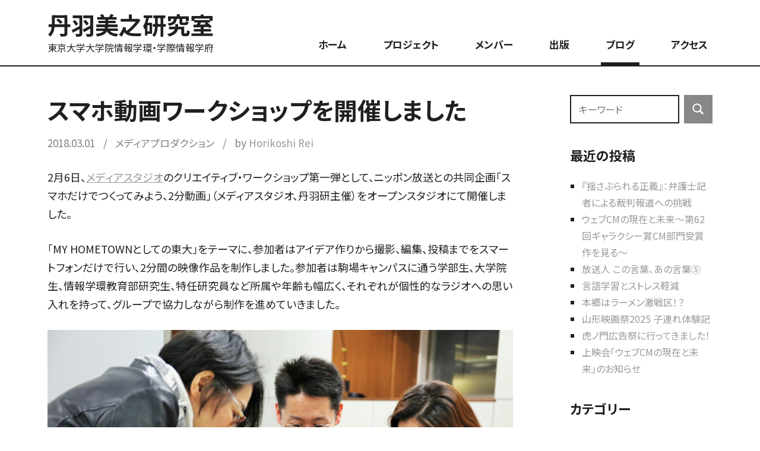

--- FILE ---
content_type: text/html; charset=UTF-8
request_url: https://media-journalism.org/blog/media-studio/2018/03/01/5603/
body_size: 9423
content:
<!DOCTYPE html><html lang="ja"><head>  <script>(function(w,d,s,l,i){w[l]=w[l]||[];w[l].push({'gtm.start':
new Date().getTime(),event:'gtm.js'});var f=d.getElementsByTagName(s)[0],
j=d.createElement(s),dl=l!='dataLayer'?'&l='+l:'';j.async=true;j.src=
'https://www.googletagmanager.com/gtm.js?id='+i+dl;f.parentNode.insertBefore(j,f);
})(window,document,'script','dataLayer','GTM-MJHD3VX');</script> <meta charset="UTF-8"><meta name="viewport" content="width=device-width, initial-scale=1"><link rel="stylesheet" media="print" onload="this.onload=null;this.media='all';" id="ao_optimized_gfonts" href="https://fonts.googleapis.com/css?family=Noto+Sans+JP:400,700&amp;display=swap"><link rel="profile" href="http://gmpg.org/xfn/11"><link rel="preconnect" href="https://fonts.googleapis.com"><link rel="preconnect" href="https://fonts.gstatic.com" crossorigin> <script>window.MSInputMethodContext && document.documentMode && document.write('<script src="https://cdn.jsdelivr.net/gh/nuxodin/ie11CustomProperties@4.1.0/ie11CustomProperties.min.js"><\/script>');</script> <link rel="icon" href="/favicon.ico" type="image/vnd.microsoft.icon" sizes="48x48"><link rel="icon" href="/favicon.svg" type="image/svg+xml"><link rel="icon" href="/android-chrome.png" type="image/png" sizes="192x192"><link rel="apple-touch-icon" href="/apple-touch-icon.png" sizes="180x180"><title>スマホ動画ワークショップを開催しました &#8211; 丹羽美之研究室</title><meta name='robots' content='max-image-preview:large' /><link href='https://fonts.gstatic.com' crossorigin='anonymous' rel='preconnect' /><link rel="alternate" type="application/rss+xml" title="丹羽美之研究室 &raquo; フィード" href="https://media-journalism.org/feed/" /><link rel="alternate" type="application/rss+xml" title="丹羽美之研究室 &raquo; コメントフィード" href="https://media-journalism.org/comments/feed/" /><link rel="alternate" type="application/rss+xml" title="丹羽美之研究室 &raquo; スマホ動画ワークショップを開催しました のコメントのフィード" href="https://media-journalism.org/blog/media-studio/2018/03/01/5603/feed/" /><link rel="alternate" title="oEmbed (JSON)" type="application/json+oembed" href="https://media-journalism.org/wp-json/oembed/1.0/embed?url=https%3A%2F%2Fmedia-journalism.org%2Fblog%2Fmedia-studio%2F2018%2F03%2F01%2F5603%2F" /><link rel="alternate" title="oEmbed (XML)" type="text/xml+oembed" href="https://media-journalism.org/wp-json/oembed/1.0/embed?url=https%3A%2F%2Fmedia-journalism.org%2Fblog%2Fmedia-studio%2F2018%2F03%2F01%2F5603%2F&#038;format=xml" /><style id='wp-img-auto-sizes-contain-inline-css' type='text/css'>img:is([sizes=auto i],[sizes^="auto," i]){contain-intrinsic-size:3000px 1500px}
/*# sourceURL=wp-img-auto-sizes-contain-inline-css */</style><link rel='stylesheet' id='gt-office-theme-fonts-css' href='https://media-journalism.org/wp/wp-content/cache/autoptimize/css/autoptimize_single_24ed521eff307eaf9502ff6ba34fc1ff.css?ver=20210105' type='text/css' media='all' /><style id='wp-block-library-inline-css' type='text/css'>:root{--wp-block-synced-color:#7a00df;--wp-block-synced-color--rgb:122,0,223;--wp-bound-block-color:var(--wp-block-synced-color);--wp-editor-canvas-background:#ddd;--wp-admin-theme-color:#007cba;--wp-admin-theme-color--rgb:0,124,186;--wp-admin-theme-color-darker-10:#006ba1;--wp-admin-theme-color-darker-10--rgb:0,107,160.5;--wp-admin-theme-color-darker-20:#005a87;--wp-admin-theme-color-darker-20--rgb:0,90,135;--wp-admin-border-width-focus:2px}@media (min-resolution:192dpi){:root{--wp-admin-border-width-focus:1.5px}}.wp-element-button{cursor:pointer}:root .has-very-light-gray-background-color{background-color:#eee}:root .has-very-dark-gray-background-color{background-color:#313131}:root .has-very-light-gray-color{color:#eee}:root .has-very-dark-gray-color{color:#313131}:root .has-vivid-green-cyan-to-vivid-cyan-blue-gradient-background{background:linear-gradient(135deg,#00d084,#0693e3)}:root .has-purple-crush-gradient-background{background:linear-gradient(135deg,#34e2e4,#4721fb 50%,#ab1dfe)}:root .has-hazy-dawn-gradient-background{background:linear-gradient(135deg,#faaca8,#dad0ec)}:root .has-subdued-olive-gradient-background{background:linear-gradient(135deg,#fafae1,#67a671)}:root .has-atomic-cream-gradient-background{background:linear-gradient(135deg,#fdd79a,#004a59)}:root .has-nightshade-gradient-background{background:linear-gradient(135deg,#330968,#31cdcf)}:root .has-midnight-gradient-background{background:linear-gradient(135deg,#020381,#2874fc)}:root{--wp--preset--font-size--normal:16px;--wp--preset--font-size--huge:42px}.has-regular-font-size{font-size:1em}.has-larger-font-size{font-size:2.625em}.has-normal-font-size{font-size:var(--wp--preset--font-size--normal)}.has-huge-font-size{font-size:var(--wp--preset--font-size--huge)}.has-text-align-center{text-align:center}.has-text-align-left{text-align:left}.has-text-align-right{text-align:right}.has-fit-text{white-space:nowrap!important}#end-resizable-editor-section{display:none}.aligncenter{clear:both}.items-justified-left{justify-content:flex-start}.items-justified-center{justify-content:center}.items-justified-right{justify-content:flex-end}.items-justified-space-between{justify-content:space-between}.screen-reader-text{border:0;clip-path:inset(50%);height:1px;margin:-1px;overflow:hidden;padding:0;position:absolute;width:1px;word-wrap:normal!important}.screen-reader-text:focus{background-color:#ddd;clip-path:none;color:#444;display:block;font-size:1em;height:auto;left:5px;line-height:normal;padding:15px 23px 14px;text-decoration:none;top:5px;width:auto;z-index:100000}html :where(.has-border-color){border-style:solid}html :where([style*=border-top-color]){border-top-style:solid}html :where([style*=border-right-color]){border-right-style:solid}html :where([style*=border-bottom-color]){border-bottom-style:solid}html :where([style*=border-left-color]){border-left-style:solid}html :where([style*=border-width]){border-style:solid}html :where([style*=border-top-width]){border-top-style:solid}html :where([style*=border-right-width]){border-right-style:solid}html :where([style*=border-bottom-width]){border-bottom-style:solid}html :where([style*=border-left-width]){border-left-style:solid}html :where(img[class*=wp-image-]){height:auto;max-width:100%}:where(figure){margin:0 0 1em}html :where(.is-position-sticky){--wp-admin--admin-bar--position-offset:var(--wp-admin--admin-bar--height,0px)}@media screen and (max-width:600px){html :where(.is-position-sticky){--wp-admin--admin-bar--position-offset:0px}}

/*# sourceURL=wp-block-library-inline-css */</style><style id='global-styles-inline-css' type='text/css'>:root{--wp--preset--aspect-ratio--square: 1;--wp--preset--aspect-ratio--4-3: 4/3;--wp--preset--aspect-ratio--3-4: 3/4;--wp--preset--aspect-ratio--3-2: 3/2;--wp--preset--aspect-ratio--2-3: 2/3;--wp--preset--aspect-ratio--16-9: 16/9;--wp--preset--aspect-ratio--9-16: 9/16;--wp--preset--color--black: #000000;--wp--preset--color--cyan-bluish-gray: #abb8c3;--wp--preset--color--white: #ffffff;--wp--preset--color--pale-pink: #f78da7;--wp--preset--color--vivid-red: #cf2e2e;--wp--preset--color--luminous-vivid-orange: #ff6900;--wp--preset--color--luminous-vivid-amber: #fcb900;--wp--preset--color--light-green-cyan: #7bdcb5;--wp--preset--color--vivid-green-cyan: #00d084;--wp--preset--color--pale-cyan-blue: #8ed1fc;--wp--preset--color--vivid-cyan-blue: #0693e3;--wp--preset--color--vivid-purple: #9b51e0;--wp--preset--color--primary: #0890d0;--wp--preset--color--secondary: #0068a0;--wp--preset--color--accent: #00b0f8;--wp--preset--color--highlight: #f33e3e;--wp--preset--color--light-gray: #ebebeb;--wp--preset--color--gray: #606060;--wp--preset--color--dark-gray: #202020;--wp--preset--gradient--vivid-cyan-blue-to-vivid-purple: linear-gradient(135deg,rgb(6,147,227) 0%,rgb(155,81,224) 100%);--wp--preset--gradient--light-green-cyan-to-vivid-green-cyan: linear-gradient(135deg,rgb(122,220,180) 0%,rgb(0,208,130) 100%);--wp--preset--gradient--luminous-vivid-amber-to-luminous-vivid-orange: linear-gradient(135deg,rgb(252,185,0) 0%,rgb(255,105,0) 100%);--wp--preset--gradient--luminous-vivid-orange-to-vivid-red: linear-gradient(135deg,rgb(255,105,0) 0%,rgb(207,46,46) 100%);--wp--preset--gradient--very-light-gray-to-cyan-bluish-gray: linear-gradient(135deg,rgb(238,238,238) 0%,rgb(169,184,195) 100%);--wp--preset--gradient--cool-to-warm-spectrum: linear-gradient(135deg,rgb(74,234,220) 0%,rgb(151,120,209) 20%,rgb(207,42,186) 40%,rgb(238,44,130) 60%,rgb(251,105,98) 80%,rgb(254,248,76) 100%);--wp--preset--gradient--blush-light-purple: linear-gradient(135deg,rgb(255,206,236) 0%,rgb(152,150,240) 100%);--wp--preset--gradient--blush-bordeaux: linear-gradient(135deg,rgb(254,205,165) 0%,rgb(254,45,45) 50%,rgb(107,0,62) 100%);--wp--preset--gradient--luminous-dusk: linear-gradient(135deg,rgb(255,203,112) 0%,rgb(199,81,192) 50%,rgb(65,88,208) 100%);--wp--preset--gradient--pale-ocean: linear-gradient(135deg,rgb(255,245,203) 0%,rgb(182,227,212) 50%,rgb(51,167,181) 100%);--wp--preset--gradient--electric-grass: linear-gradient(135deg,rgb(202,248,128) 0%,rgb(113,206,126) 100%);--wp--preset--gradient--midnight: linear-gradient(135deg,rgb(2,3,129) 0%,rgb(40,116,252) 100%);--wp--preset--font-size--small: 16px;--wp--preset--font-size--medium: 22px;--wp--preset--font-size--large: 28px;--wp--preset--font-size--x-large: 42px;--wp--preset--font-size--extra-large: 36px;--wp--preset--font-size--huge: 48px;--wp--preset--spacing--20: 0.44rem;--wp--preset--spacing--30: 0.67rem;--wp--preset--spacing--40: 1rem;--wp--preset--spacing--50: 1.5rem;--wp--preset--spacing--60: 2.25rem;--wp--preset--spacing--70: 3.38rem;--wp--preset--spacing--80: 5.06rem;--wp--preset--shadow--natural: 6px 6px 9px rgba(0, 0, 0, 0.2);--wp--preset--shadow--deep: 12px 12px 50px rgba(0, 0, 0, 0.4);--wp--preset--shadow--sharp: 6px 6px 0px rgba(0, 0, 0, 0.2);--wp--preset--shadow--outlined: 6px 6px 0px -3px rgb(255, 255, 255), 6px 6px rgb(0, 0, 0);--wp--preset--shadow--crisp: 6px 6px 0px rgb(0, 0, 0);}:where(.is-layout-flex){gap: 0.5em;}:where(.is-layout-grid){gap: 0.5em;}body .is-layout-flex{display: flex;}.is-layout-flex{flex-wrap: wrap;align-items: center;}.is-layout-flex > :is(*, div){margin: 0;}body .is-layout-grid{display: grid;}.is-layout-grid > :is(*, div){margin: 0;}:where(.wp-block-columns.is-layout-flex){gap: 2em;}:where(.wp-block-columns.is-layout-grid){gap: 2em;}:where(.wp-block-post-template.is-layout-flex){gap: 1.25em;}:where(.wp-block-post-template.is-layout-grid){gap: 1.25em;}.has-black-color{color: var(--wp--preset--color--black) !important;}.has-cyan-bluish-gray-color{color: var(--wp--preset--color--cyan-bluish-gray) !important;}.has-white-color{color: var(--wp--preset--color--white) !important;}.has-pale-pink-color{color: var(--wp--preset--color--pale-pink) !important;}.has-vivid-red-color{color: var(--wp--preset--color--vivid-red) !important;}.has-luminous-vivid-orange-color{color: var(--wp--preset--color--luminous-vivid-orange) !important;}.has-luminous-vivid-amber-color{color: var(--wp--preset--color--luminous-vivid-amber) !important;}.has-light-green-cyan-color{color: var(--wp--preset--color--light-green-cyan) !important;}.has-vivid-green-cyan-color{color: var(--wp--preset--color--vivid-green-cyan) !important;}.has-pale-cyan-blue-color{color: var(--wp--preset--color--pale-cyan-blue) !important;}.has-vivid-cyan-blue-color{color: var(--wp--preset--color--vivid-cyan-blue) !important;}.has-vivid-purple-color{color: var(--wp--preset--color--vivid-purple) !important;}.has-black-background-color{background-color: var(--wp--preset--color--black) !important;}.has-cyan-bluish-gray-background-color{background-color: var(--wp--preset--color--cyan-bluish-gray) !important;}.has-white-background-color{background-color: var(--wp--preset--color--white) !important;}.has-pale-pink-background-color{background-color: var(--wp--preset--color--pale-pink) !important;}.has-vivid-red-background-color{background-color: var(--wp--preset--color--vivid-red) !important;}.has-luminous-vivid-orange-background-color{background-color: var(--wp--preset--color--luminous-vivid-orange) !important;}.has-luminous-vivid-amber-background-color{background-color: var(--wp--preset--color--luminous-vivid-amber) !important;}.has-light-green-cyan-background-color{background-color: var(--wp--preset--color--light-green-cyan) !important;}.has-vivid-green-cyan-background-color{background-color: var(--wp--preset--color--vivid-green-cyan) !important;}.has-pale-cyan-blue-background-color{background-color: var(--wp--preset--color--pale-cyan-blue) !important;}.has-vivid-cyan-blue-background-color{background-color: var(--wp--preset--color--vivid-cyan-blue) !important;}.has-vivid-purple-background-color{background-color: var(--wp--preset--color--vivid-purple) !important;}.has-black-border-color{border-color: var(--wp--preset--color--black) !important;}.has-cyan-bluish-gray-border-color{border-color: var(--wp--preset--color--cyan-bluish-gray) !important;}.has-white-border-color{border-color: var(--wp--preset--color--white) !important;}.has-pale-pink-border-color{border-color: var(--wp--preset--color--pale-pink) !important;}.has-vivid-red-border-color{border-color: var(--wp--preset--color--vivid-red) !important;}.has-luminous-vivid-orange-border-color{border-color: var(--wp--preset--color--luminous-vivid-orange) !important;}.has-luminous-vivid-amber-border-color{border-color: var(--wp--preset--color--luminous-vivid-amber) !important;}.has-light-green-cyan-border-color{border-color: var(--wp--preset--color--light-green-cyan) !important;}.has-vivid-green-cyan-border-color{border-color: var(--wp--preset--color--vivid-green-cyan) !important;}.has-pale-cyan-blue-border-color{border-color: var(--wp--preset--color--pale-cyan-blue) !important;}.has-vivid-cyan-blue-border-color{border-color: var(--wp--preset--color--vivid-cyan-blue) !important;}.has-vivid-purple-border-color{border-color: var(--wp--preset--color--vivid-purple) !important;}.has-vivid-cyan-blue-to-vivid-purple-gradient-background{background: var(--wp--preset--gradient--vivid-cyan-blue-to-vivid-purple) !important;}.has-light-green-cyan-to-vivid-green-cyan-gradient-background{background: var(--wp--preset--gradient--light-green-cyan-to-vivid-green-cyan) !important;}.has-luminous-vivid-amber-to-luminous-vivid-orange-gradient-background{background: var(--wp--preset--gradient--luminous-vivid-amber-to-luminous-vivid-orange) !important;}.has-luminous-vivid-orange-to-vivid-red-gradient-background{background: var(--wp--preset--gradient--luminous-vivid-orange-to-vivid-red) !important;}.has-very-light-gray-to-cyan-bluish-gray-gradient-background{background: var(--wp--preset--gradient--very-light-gray-to-cyan-bluish-gray) !important;}.has-cool-to-warm-spectrum-gradient-background{background: var(--wp--preset--gradient--cool-to-warm-spectrum) !important;}.has-blush-light-purple-gradient-background{background: var(--wp--preset--gradient--blush-light-purple) !important;}.has-blush-bordeaux-gradient-background{background: var(--wp--preset--gradient--blush-bordeaux) !important;}.has-luminous-dusk-gradient-background{background: var(--wp--preset--gradient--luminous-dusk) !important;}.has-pale-ocean-gradient-background{background: var(--wp--preset--gradient--pale-ocean) !important;}.has-electric-grass-gradient-background{background: var(--wp--preset--gradient--electric-grass) !important;}.has-midnight-gradient-background{background: var(--wp--preset--gradient--midnight) !important;}.has-small-font-size{font-size: var(--wp--preset--font-size--small) !important;}.has-medium-font-size{font-size: var(--wp--preset--font-size--medium) !important;}.has-large-font-size{font-size: var(--wp--preset--font-size--large) !important;}.has-x-large-font-size{font-size: var(--wp--preset--font-size--x-large) !important;}
/*# sourceURL=global-styles-inline-css */</style><style id='classic-theme-styles-inline-css' type='text/css'>/*! This file is auto-generated */
.wp-block-button__link{color:#fff;background-color:#32373c;border-radius:9999px;box-shadow:none;text-decoration:none;padding:calc(.667em + 2px) calc(1.333em + 2px);font-size:1.125em}.wp-block-file__button{background:#32373c;color:#fff;text-decoration:none}
/*# sourceURL=/wp-includes/css/classic-themes.min.css */</style><link rel='stylesheet' id='parent-style-css' href='https://media-journalism.org/wp/wp-content/cache/autoptimize/css/autoptimize_single_c0230181c5a4e67e830545ea28841680.css?ver=6.9' type='text/css' media='all' /><link rel='stylesheet' id='child-style-css' href='https://media-journalism.org/wp/wp-content/cache/autoptimize/css/autoptimize_single_be5b98f7cb2ea4c6795138e0e2758e8e.css?ver=6.9' type='text/css' media='all' /><link rel='stylesheet' id='gt-office-stylesheet-css' href='https://media-journalism.org/wp/wp-content/cache/autoptimize/css/autoptimize_single_be5b98f7cb2ea4c6795138e0e2758e8e.css?ver=1.0.2' type='text/css' media='all' /> <script type="text/javascript" src="https://media-journalism.org/wp/wp-includes/js/jquery/jquery.min.js?ver=3.7.1" id="jquery-core-js"></script> <script defer type="text/javascript" src="https://media-journalism.org/wp/wp-includes/js/jquery/jquery-migrate.min.js?ver=3.4.1" id="jquery-migrate-js"></script> <script defer type="text/javascript" src="https://media-journalism.org/wp/wp-content/themes/gt-office/assets/js/svgxuse.min.js?ver=1.2.4" id="svgxuse-js"></script> <link rel="https://api.w.org/" href="https://media-journalism.org/wp-json/" /><link rel="alternate" title="JSON" type="application/json" href="https://media-journalism.org/wp-json/wp/v2/posts/5603" /><link rel="canonical" href="https://media-journalism.org/blog/media-studio/2018/03/01/5603/" /><link rel='shortlink' href='https://media-journalism.org/?p=5603' /><style></style><style type="text/css" id="custom-background-css">body.custom-background { background-color: #ffffff; }</style></head><body class="wp-singular post-template-default single single-post postid-5603 single-format-standard custom-background wp-theme-gt-office wp-child-theme-gt-office-niwa metaslider-plugin primary-navigation-active comments-hidden tags-hidden is-blog-page has-sidebar"> <noscript><iframe src="https://www.googletagmanager.com/ns.html?id=GTM-MJHD3VX"
height="0" width="0" style="display:none;visibility:hidden"></iframe></noscript><header id="masthead" class="site-header" role="banner"><div class="header-main"><div class="site-branding"><div class="site-info"><p class="site-title"><a href="https://media-journalism.org/" rel="home">丹羽美之研究室</a></p><p class="site-description">東京大学大学院情報学環・学際情報学府</p></div></div> <button class="primary-menu-toggle menu-toggle" aria-controls="primary-menu" aria-expanded="false"> <svg class="icon icon-menu" aria-hidden="true" role="img"> <use xlink:href="https://media-journalism.org/wp/wp-content/themes/gt-office/assets/icons/genericons-neue.svg#menu"></use> </svg><svg class="icon icon-close" aria-hidden="true" role="img"> <use xlink:href="https://media-journalism.org/wp/wp-content/themes/gt-office/assets/icons/genericons-neue.svg#close"></use> </svg> <span class="menu-toggle-text">Menu</span> </button><div class="primary-navigation"><nav id="site-navigation" class="main-navigation" role="navigation" aria-label="Primary Menu"><ul id="primary-menu" class="menu"><li id="menu-item-1331" class="menu-item menu-item-type-post_type menu-item-object-page menu-item-home menu-item-1331"><a href="https://media-journalism.org/">ホーム</a></li><li id="menu-item-1336" class="menu-item menu-item-type-post_type menu-item-object-page menu-item-1336"><a href="https://media-journalism.org/project/">プロジェクト</a></li><li id="menu-item-1347" class="menu-item menu-item-type-post_type menu-item-object-page menu-item-1347"><a href="https://media-journalism.org/member/">メンバー</a></li><li id="menu-item-1379" class="menu-item menu-item-type-post_type menu-item-object-page menu-item-1379"><a href="https://media-journalism.org/publications/">出版</a></li><li id="menu-item-5949" class="menu-item menu-item-type-taxonomy menu-item-object-category current-post-ancestor menu-item-5949"><a href="https://media-journalism.org/./blog/">ブログ</a></li><li id="menu-item-3274" class="menu-item menu-item-type-post_type menu-item-object-page menu-item-3274"><a href="https://media-journalism.org/access/">アクセス</a></li></ul></nav></div></div></header><div id="page" class="site"> <a class="skip-link screen-reader-text" href="#content">Skip to content</a><div id="content" class="site-content"><main id="main" class="site-main" role="main"><article id="post-5603" class="post-5603 post type-post status-publish format-standard has-post-thumbnail hentry category-media-studio"><header class="post-header entry-header"><h1 class="post-title entry-title">スマホ動画ワークショップを開催しました</h1><div class="entry-meta"><span class="posted-on"><time class="entry-date published" datetime="2018-03-01T10:01:02+09:00">2018.03.01</time><time class="updated" datetime="2021-12-09T11:41:22+09:00">2021.12.09</time></span><span class="posted-in"> <a href="https://media-journalism.org/./blog/media-studio/" rel="category tag">メディアプロダクション</a></span><span class="posted-by"> by <span class="author vcard"><a class="url fn n" href="https://media-journalism.org/author/horikoshi/" title="View all posts by Horikoshi Rei" rel="author">Horikoshi Rei</a></span></span></div></header><div class="entry-content"><p>2月6日、<a href="http://mediastudio-utokyo.com" target="_blank" rel="noopener">メディアスタジオ</a>のクリエイティブ・ワークショップ第一弾として、ニッポン放送との共同企画「スマホだけでつくってみよう、2分動画」（メディアスタジオ、丹羽研主催）をオープンスタジオにて開催しました。</p><p><span id="more-5603"></span></p><p>「MY HOMETOWNとしての東大」をテーマに、参加者はアイデア作りから撮影、編集、投稿までをスマートフォンだけで行い、2分間の映像作品を制作しました。参加者は駒場キャンパスに通う学部生、大学院生、情報学環教育部研究生、特任研究員など所属や年齢も幅広く、それぞれが個性的なラジオへの思い入れを持って、グループで協力しながら制作を進めていきました。</p><p><img fetchpriority="high" decoding="async" class="  wp-image-5601" src="/wp/wp-content/uploads/2018/03/7Y9A1986-2.jpg" alt="7Y9A1986-2" width="794" height="530" srcset="https://media-journalism.org/wp/wp-content/uploads/2018/03/7Y9A1986-2.jpg 1980w, https://media-journalism.org/wp/wp-content/uploads/2018/03/7Y9A1986-2-1536x1024.jpg 1536w, https://media-journalism.org/wp/wp-content/uploads/2018/03/7Y9A1986-2-500x333.jpg 500w, https://media-journalism.org/wp/wp-content/uploads/2018/03/7Y9A1986-2-768x512.jpg 768w, https://media-journalism.org/wp/wp-content/uploads/2018/03/7Y9A1986-2-800x533.jpg 800w" sizes="(max-width: 794px) 100vw, 794px" /></p><p>ニッポン放送のプロデューサーである鳥谷規さんのアドバイスのもと、参加者は東大や本郷の街にまつわる日常的な経験や引っかかりを種に企画を育てていきました。また映像制作未経験者も多い中、ゲスト講師で映像作家の亀山睦実さんによる撮影、編集技法のレクチャーを受け、各チームが伝えたいものを活かすための表現方法を実践していました。</p><p>全4チームが「憧れ」、「ライフライン」、「行きつけのお店」、「通学路」と独自の視点と切り口を持った作品を完成させ、上映会も驚きや笑いの声が響いて大いに盛り上がりました。半日という短い時間でしたが、参加者同士の協働を通じて、それぞれが自分の生活や普段考えていることを作品という形にすることができ、充実したワークショップとなりました。（記事：堀越伶、写真：荒井俊）</p><p><noscript><img decoding="async" class="  wp-image-5602" src="/wp/wp-content/uploads/2018/03/7Y9A2015.JPG" alt="" width="790" height="528" srcset="https://media-journalism.org/wp/wp-content/uploads/2018/03/7Y9A2015.JPG 800w, https://media-journalism.org/wp/wp-content/uploads/2018/03/7Y9A2015-500x334.jpg 500w, https://media-journalism.org/wp/wp-content/uploads/2018/03/7Y9A2015-768x513.jpg 768w" sizes="(max-width: 790px) 100vw, 790px" /></noscript><img decoding="async" class="lazyload   wp-image-5602" src='data:image/svg+xml,%3Csvg%20xmlns=%22http://www.w3.org/2000/svg%22%20viewBox=%220%200%20790%20528%22%3E%3C/svg%3E' data-src="/wp/wp-content/uploads/2018/03/7Y9A2015.JPG" alt="" width="790" height="528" data-srcset="https://media-journalism.org/wp/wp-content/uploads/2018/03/7Y9A2015.JPG 800w, https://media-journalism.org/wp/wp-content/uploads/2018/03/7Y9A2015-500x334.jpg 500w, https://media-journalism.org/wp/wp-content/uploads/2018/03/7Y9A2015-768x513.jpg 768w" data-sizes="(max-width: 790px) 100vw, 790px" /></p></div><nav class="navigation post-navigation" aria-label="投稿"><h2 class="screen-reader-text">投稿ナビゲーション</h2><div class="nav-links"><div class="nav-previous"><a href="https://media-journalism.org/blog/field-review/2018/02/23/5600/" rel="prev"><span class="nav-link-text"></span><h3 class="entry-title">氷点下30度ハルビンの古本屋めぐり</h3></a></div><div class="nav-next"><a href="https://media-journalism.org/blog/field-review/2018/03/08/5605/" rel="next"><span class="nav-link-text"></span><h3 class="entry-title">テレビ全国制作者フォーラムに参加</h3></a></div></div></nav></article></main><section id="secondary" class="sidebar widget-area" role="complementary"><div id="search-2" class="widget widget_search"><form role="search" method="get" class="search-form" action="https://media-journalism.org/"> <label> <span class="screen-reader-text">検索</span> <input type="search" class="search-field"
 placeholder="キーワード"
 value="" name="s"
 title="検索" /> </label> <button type="submit" class="search-submit"> <svg class="icon icon-search" aria-hidden="true" role="img"> <use xlink:href="https://media-journalism.org/wp/wp-content/themes/gt-office/assets/icons/genericons-neue.svg#search"></use> </svg> <span class="screen-reader-text">Search</span> </button></form></div><div id="recent-posts-2" class="widget widget_recent_entries"><h3 class="widget-title">最近の投稿</h3><ul><li> <a href="https://media-journalism.org/blog/field-review/2025/12/31/8255/">『揺さぶられる正義』：弁護士記者による裁判報道への挑戦</a></li><li> <a href="https://media-journalism.org/blog/tv-archive/2025/12/27/8237/">ウェブCMの現在と未来〜第62回ギャラクシー賞CM部門受賞作を見る〜</a></li><li> <a href="https://media-journalism.org/blog/tv-archive/2025/12/25/8227/">放送人 この言葉、あの言葉⑤</a></li><li> <a href="https://media-journalism.org/blog/field-review/2025/12/17/8218/">言語学習とストレス軽減</a></li><li> <a href="https://media-journalism.org/blog/field-review/2025/12/01/8189/">本郷はラーメン激戦区！？</a></li><li> <a href="https://media-journalism.org/blog/field-review/2025/11/23/8176/">山形映画祭2025 子連れ体験記</a></li><li> <a href="https://media-journalism.org/blog/field-review/2025/11/06/8165/">虎ノ門広告祭に行ってきました！</a></li><li> <a href="https://media-journalism.org/blog/tv-archive/2025/10/26/8153/">上映会「ウェブCMの現在と未来」のお知らせ</a></li></ul></div><div id="categories-2" class="widget widget_categories"><h3 class="widget-title">カテゴリー</h3><ul><li class="cat-item cat-item-124"><a href="https://media-journalism.org/./blog/field-review/">フィールドレビュー</a></li><li class="cat-item cat-item-109"><a href="https://media-journalism.org/./blog/tv-archive/">テレビアーカイブ</a></li><li class="cat-item cat-item-120"><a href="https://media-journalism.org/./blog/kirokueiga-archive/">記録映画アーカイブ</a></li><li class="cat-item cat-item-110"><a href="https://media-journalism.org/./blog/higashinihon-daishinsai-media/">東日本大震災とメディア</a></li><li class="cat-item cat-item-129"><a href="https://media-journalism.org/./blog/media-studio/">メディアプロダクション</a></li><li class="cat-item cat-item-122"><a href="https://media-journalism.org/./blog/event-oshirase/">イベント＆お知らせ</a></li><li class="cat-item cat-item-121"><a href="https://media-journalism.org/./blog/other/">その他</a></li></ul></div><div id="archives-2" class="widget widget_archive"><h3 class="widget-title">アーカイブ</h3><ul><li><a href='https://media-journalism.org/2025/'>2025</a><span class="year-name">年</span></li><li><a href='https://media-journalism.org/2024/'>2024</a><span class="year-name">年</span></li><li><a href='https://media-journalism.org/2023/'>2023</a><span class="year-name">年</span></li><li><a href='https://media-journalism.org/2022/'>2022</a><span class="year-name">年</span></li><li><a href='https://media-journalism.org/2021/'>2021</a><span class="year-name">年</span></li><li><a href='https://media-journalism.org/2020/'>2020</a><span class="year-name">年</span></li><li><a href='https://media-journalism.org/2019/'>2019</a><span class="year-name">年</span></li><li><a href='https://media-journalism.org/2018/'>2018</a><span class="year-name">年</span></li><li><a href='https://media-journalism.org/2017/'>2017</a><span class="year-name">年</span></li><li><a href='https://media-journalism.org/2016/'>2016</a><span class="year-name">年</span></li><li><a href='https://media-journalism.org/2015/'>2015</a><span class="year-name">年</span></li><li><a href='https://media-journalism.org/2014/'>2014</a><span class="year-name">年</span></li><li><a href='https://media-journalism.org/2013/'>2013</a><span class="year-name">年</span></li><li><a href='https://media-journalism.org/2012/'>2012</a><span class="year-name">年</span></li><li><a href='https://media-journalism.org/2011/'>2011</a><span class="year-name">年</span></li></ul></div></section></div></div><footer id="colophon" class="site-footer"><div class="footer-menus"><div class="footer-menus-inner footer-main"><nav class="footer-navigation" role="navigation" aria-label="Primary Menu"><ul id="menu-global" class="footer-navigation-menu"><li class="menu-item menu-item-type-post_type menu-item-object-page menu-item-home menu-item-1331"><a href="https://media-journalism.org/">ホーム</a></li><li class="menu-item menu-item-type-post_type menu-item-object-page menu-item-1336"><a href="https://media-journalism.org/project/">プロジェクト</a></li><li class="menu-item menu-item-type-post_type menu-item-object-page menu-item-1347"><a href="https://media-journalism.org/member/">メンバー</a></li><li class="menu-item menu-item-type-post_type menu-item-object-page menu-item-1379"><a href="https://media-journalism.org/publications/">出版</a></li><li class="menu-item menu-item-type-taxonomy menu-item-object-category current-post-ancestor menu-item-5949"><a href="https://media-journalism.org/./blog/">ブログ</a></li><li class="menu-item menu-item-type-post_type menu-item-object-page menu-item-3274"><a href="https://media-journalism.org/access/">アクセス</a></li></ul></nav></div></div><div class="footer-widgets-background"><div id="footer-widgets" class="footer-widgets footer-main widget-area"><div class="footer-widgets-columns"><div class="footer-column-1-widgets footer-widget-column widget-area"><div id="text-2" class="widget widget_text"><h4 class="widget-title">丹羽美之研究室</h4><div class="textwidget"><p>東京大学大学院情報学環<br /> 東京大学大学院学際情報学府</p></div></div></div><div class="footer-column-2-widgets footer-widget-column widget-area"><div id="text-3" class="widget widget_text"><h4 class="widget-title">アクセス</h4><div class="textwidget"><p>〒113-0033<br /> 東京都文京区本郷7-3-1<br /> 東京大学大学院情報学環</p></div></div></div><div class="footer-column-3-widgets footer-widget-column widget-area"><div id="category-posts-3" class="widget cat-post-widget"><h4 class="widget-title">イベント＆お知らせ</h4><ul id="category-posts-3-internal" class="category-posts-internal"><li class='cat-post-item'><a class="cat-post-everything-is-link" href="https://media-journalism.org/blog/tv-archive/2024/06/18/7672/" title=""><div><span class="cat-post-title">NHKアーカイブス学術利用のお知らせ</span></div></a></li><li class='cat-post-item'><a class="cat-post-everything-is-link" href="https://media-journalism.org/blog/event-oshirase/2011/07/02/4628/" title=""><div><span class="cat-post-title">入学希望の方々へ</span></div></a></li></ul></div></div><div class="footer-column-4-widgets footer-widget-column widget-area"><div id="search-6" class="widget widget_search"><h4 class="widget-title">検索</h4><form role="search" method="get" class="search-form" action="https://media-journalism.org/"> <label> <span class="screen-reader-text">検索</span> <input type="search" class="search-field"
 placeholder="キーワード"
 value="" name="s"
 title="検索" /> </label> <button type="submit" class="search-submit"> <svg class="icon icon-search" aria-hidden="true" role="img"> <use xlink:href="https://media-journalism.org/wp/wp-content/themes/gt-office/assets/icons/genericons-neue.svg#search"></use> </svg> <span class="screen-reader-text">Search</span> </button></form></div></div></div></div></div><div class="after-footer-widgets  widget-area"><div id="custom_html-2" class="widget_text widget widget_custom_html"><div class="textwidget custom-html-widget"><ul class="footer-banner"><li><a href="https://www.u-tokyo.ac.jp/" target="_blank"><noscript><img src="/wp/wp-content/uploads/2024/11/bnr-01.png" alt="UTokyo"></noscript><img class="lazyload" src='data:image/svg+xml,%3Csvg%20xmlns=%22http://www.w3.org/2000/svg%22%20viewBox=%220%200%20210%20140%22%3E%3C/svg%3E' data-src="/wp/wp-content/uploads/2024/11/bnr-01.png" alt="UTokyo"></a></li><li><a href="https://www.iii.u-tokyo.ac.jp/" target="_blank"><noscript><img src="/wp/wp-content/uploads/2024/11/bnr-02-1.png" alt="東京大学大学院　情報学環・学際情報学府"></noscript><img class="lazyload" src='data:image/svg+xml,%3Csvg%20xmlns=%22http://www.w3.org/2000/svg%22%20viewBox=%220%200%20210%20140%22%3E%3C/svg%3E' data-src="/wp/wp-content/uploads/2024/11/bnr-02-1.png" alt="東京大学大学院　情報学環・学際情報学府"></a></li><li><a href="https://mediastudio-utokyo.com/" target="_blank"><noscript><img src="/wp/wp-content/uploads/2021/11/bnr-03.png" alt="東京大学情報学環メディアスタジオ"></noscript><img class="lazyload" src='data:image/svg+xml,%3Csvg%20xmlns=%22http://www.w3.org/2000/svg%22%20viewBox=%220%200%20210%20140%22%3E%3C/svg%3E' data-src="/wp/wp-content/uploads/2021/11/bnr-03.png" alt="東京大学情報学環メディアスタジオ"></a></li><li><a href="https://www.jams.media/" target="_blank"><noscript><img src="/wp/wp-content/uploads/2022/01/bnr-04_3.png" alt="日本メディア学会"></noscript><img class="lazyload" src='data:image/svg+xml,%3Csvg%20xmlns=%22http://www.w3.org/2000/svg%22%20viewBox=%220%200%20210%20140%22%3E%3C/svg%3E' data-src="/wp/wp-content/uploads/2022/01/bnr-04_3.png" alt="日本メディア学会"></a></li></ul></div></div></div><div class="footer-copyright-background"><div id="footer-copyright" class="footer-copyright footer-main widget-area"> © 2011-2026 丹羽美之研究室</div></div></footer> <script type="speculationrules">{"prefetch":[{"source":"document","where":{"and":[{"href_matches":"/*"},{"not":{"href_matches":["/wp/wp-*.php","/wp/wp-admin/*","/wp/wp-content/uploads/*","/wp/wp-content/*","/wp/wp-content/plugins/*","/wp/wp-content/themes/gt-office-niwa/*","/wp/wp-content/themes/gt-office/*","/*\\?(.+)"]}},{"not":{"selector_matches":"a[rel~=\"nofollow\"]"}},{"not":{"selector_matches":".no-prefetch, .no-prefetch a"}}]},"eagerness":"conservative"}]}</script> <noscript><style>.lazyload{display:none;}</style></noscript><script data-noptimize="1">window.lazySizesConfig=window.lazySizesConfig||{};window.lazySizesConfig.loadMode=1;</script><script defer data-noptimize="1" src='https://media-journalism.org/wp/wp-content/plugins/autoptimize/classes/external/js/lazysizes.min.js?ao_version=3.1.14'></script><script defer type="text/javascript" src="https://media-journalism.org/wp/wp-content/cache/autoptimize/js/autoptimize_single_ca6b533902ab64de93061d64b82a4cbc.js?ver=20211008" id="function-js"></script> <script type="text/javascript" id="gt-office-navigation-js-extra">var gtOfficeScreenReaderText = {"expand":"Expand child menu","collapse":"Collapse child menu","icon":"\u003Csvg class=\"icon icon-expand\" aria-hidden=\"true\" role=\"img\"\u003E \u003Cuse xlink:href=\"https://media-journalism.org/wp/wp-content/themes/gt-office/assets/icons/genericons-neue.svg#expand\"\u003E\u003C/use\u003E \u003C/svg\u003E"};
//# sourceURL=gt-office-navigation-js-extra</script> <script defer type="text/javascript" src="https://media-journalism.org/wp/wp-content/cache/autoptimize/js/autoptimize_single_420b8ff2005004fe6cbcadd82925d3f6.js?ver=20210210" id="gt-office-navigation-js"></script> <script type="text/javascript" id="gt-office-scroll-to-top-js-extra">var gtOfficeScrollButton = {"icon":"\u003Csvg class=\"icon icon-collapse\" aria-hidden=\"true\" role=\"img\"\u003E \u003Cuse xlink:href=\"https://media-journalism.org/wp/wp-content/themes/gt-office/assets/icons/genericons-neue.svg#collapse\"\u003E\u003C/use\u003E \u003C/svg\u003E"};
//# sourceURL=gt-office-scroll-to-top-js-extra</script> <script defer type="text/javascript" src="https://media-journalism.org/wp/wp-content/themes/gt-office/assets/js/scroll-to-top.min.js?ver=20210409" id="gt-office-scroll-to-top-js"></script> </body></html>

--- FILE ---
content_type: text/css
request_url: https://media-journalism.org/wp/wp-content/cache/autoptimize/css/autoptimize_single_be5b98f7cb2ea4c6795138e0e2758e8e.css?ver=1.0.2
body_size: 3635
content:
:root{--gt-office--link-color:#999;--gt-office--link-hover-color:#bbb;--gt-office--button-color:#888;--gt-office--button-hover-color:#bbb;--gt-office--site-title-hover-color:#bbb;--gt-office--header-hover-color:#bbb;--gt-office--title-hover-color:#bbb;--gt-office--text-font:'Noto Sans JP',sans-serif;--gt-office--title-font:'Noto Sans JP',sans-serif;--gt-office--navi-font:'Noto Sans JP',sans-serif;--gt-office--navi-font-weight:700}.m-0{margin:0 !important}.m-t0{margin-top:0 !important}.m-b0{margin-bottom:0 !important}.m-r0{margin-right:0 !important}.m-l0{margin-left:0 !important}.p-0{padding:0 !important}.p-t0{padding-top:0 !important}.p-b0{padding-bottom:0 !important}.p-r0{padding-right:0 !important}.p-l0{padding-left:0 !important}html{font-feature-settings:"palt";overflow-wrap:break-word}html[lang=ja]{margin-top:0 !important}#wpadminbar{position:fixed !important;bottom:0;top:auto}body{margin-top:135px}body.home{margin-top:119px}body.search .site-content .site-main{max-width:1280px}::selection{color:#fff;background-color:var(--gt-office--button-color)}h1,h2{margin-top:3em;margin-bottom:1em}h3,h4,h5,h6{margin-top:1.5em;margin-bottom:1em}a{transition:.12s !important}ul{list-style:square}hr.wp-block-separator{margin:4rem auto;border:0;background-color:#fff;border-top:2px solid;border-bottom:2px solid}.wp-block-separator:not(.is-style-wide):not(.is-style-dots){height:.7rem;max-width:4rem}input[type=search],input[type=search]:focus{border:2px solid var(--gt-office--text-color);border-radius:0;-webkit-appearance:none}.primary-menu-toggle{margin-right:-1rem}.page-header.entry-header{margin-bottom:2.5rem}.page-title{border-bottom:2px solid var(--gt-office--text-color);padding-bottom:15px;line-height:1}.page-title>span{position:relative}.page-title>span:not(.cat-name):after{content:"";position:absolute;bottom:-8px;left:0;width:120%;height:5px;background-color:var(--gt-office--text-color)}body:not(.home) .entry-content h2{position:relative;padding-bottom:.3em}body:not(.home) .entry-content h2:after{content:"";position:absolute;left:0;bottom:0;width:100%;height:2px;background:linear-gradient(90deg,var(--gt-office--text-color) 80%,#ddd 80%)}.more-link{padding:.5rem .6rem .5rem .8rem}.more-link:after,.btn-link a:after{content:"▶︎";font-family:sans-serif;margin-left:4px}.btn-link a{padding:.5em 1em;color:var(--gt-office--button-text-color);background-color:var(--gt-office--button-color);text-decoration:none;font-size:1rem}.btn-link a:hover{background-color:var(--gt-office--button-hover-color);border-color:var(--gt-office--button-hover-color)}.btn-center{margin:2rem 0}.btn-center a{display:inline-block;position:relative;width:100%;padding:.5em 0;text-align:center;text-decoration:none;color:var(--gt-office--text-color);border:2px solid var(--gt-office--text-color);background-color:#fff;z-index:0}.btn-center a:after{content:"▶︎";font-family:sans-serif;position:absolute;top:50%;transform:translateY(-50%);right:10px;color:#ddd;transition:.12s;z-index:-1}.btn-center a:before{content:"";position:absolute;bottom:0;right:0;width:100%;height:0;background-color:var(--gt-office--text-color);transition:.12s}.btn-center a:hover:after{color:var(--gt-office--text-color)}.btn-center a:hover:before{height:2px}.site-header{width:100%;margin-bottom:0;border-bottom:2px solid var(--gt-office--text-color);background-color:#fff;z-index:10;position:fixed;top:0}.site-header *{transition:all .12s !important}.header-main{max-width:1200px;margin:0 auto;padding:1rem 0;flex-direction:row;border:none}.site-title{font-size:7.4vw}.site-description{font-size:2.8vw}.scrolled .header-main{padding:0}.scrolled .site-title{font-size:6vw;margin-bottom:2px}.scrolled .site-description{font-size:0}.top-slider img{object-fit:cover;height:calc(100vw - 3rem) !important}.top-slider-text{position:absolute;background:#fff;width:50%;bottom:3vw;left:3vw;padding:3vw;font-size:2.6vw;line-height:1.5;margin:0}.top-lead-head{font-size:7.1vw;margin-top:1.2em}.main-navigation{width:100%}.main-navigation>ul.menu{justify-content:space-between}.main-navigation>ul>li{padding:0}.main-navigation>ul>li.current-post-ancestor>a,.main-navigation>ul>li.current-category-ancestor>a,.archive.date .main-navigation>ul>li.menu-item-object-category>a,.archive.author .main-navigation>ul>li.menu-item-object-category>a{text-decoration:underline}.lcp_catlist{display:flex;flex-wrap:wrap;justify-content:space-between;list-style:none;padding:0;margin:3rem 0 0}.lcp_catlist li{width:100%;padding:1rem .6rem;display:flex;border-top:2px solid var(--gt-office--text-color)}.lcp_catlist li>a{margin-right:4%;flex:0 0 30%}.lcp_catlist li img{width:100%;transition:.12s}.lcp_catlist li>a:hover img{opacity:.7}.lcp_catlist li div a{display:block;font-size:1rem;line-height:1.3;text-decoration:none}.lcp_catlist li div a:hover{text-decoration:underline}.lcp_catlist li div span{font-size:.8rem}.wp-block-column:not(:first-child){margin-left:0}:where(.wp-block-columns.is-layout-flex){gap:0 2em}.page-id-1333 .wp-block-group__inner-container .wp-block-columns{margin-bottom:2.5rem}.page-id-1333 .wp-block-group__inner-container .wp-block-columns .wp-block-column h2{margin-top:0}.page-id-1377 .entry-content .wp-block-columns .wp-block-column .wp-block-image img{border:1px solid #e0e0e0}.project-list{display:flex;justify-content:center;flex-wrap:wrap;list-style:none;padding:15px 0 0 1.5%;margin-top:-1rem;margin-bottom:2rem;background-color:#eee}.project-list li{flex:1 0 48%;font-size:.6rem;text-align:center;margin:0 1.5% 15px 0;border:2px solid var(--gt-office--text-color);background-color:#fff}.project-list li a{display:block;position:relative;text-decoration:none;color:var(--gt-office--text-color);padding:8px 0;z-index:0}.project-list li a:after{content:"▼";font-family:sans-serif;position:absolute;top:50%;transform:translateY(-50%);right:10px;color:#ddd;transition:.12s;z-index:-1}.project-list li a:before{content:"";position:absolute;bottom:0;right:0;width:100%;height:0;background-color:var(--gt-office--text-color);transition:.12s}.project-list li:hover a:after{color:var(--gt-office--text-color)}.project-list li:hover a:before{height:2px}.archive .entry-title .cat-name{font-size:.4em;font-weight:400;margin-left:2em}.category-blog .entry-title .cat-name{display:none}.archive #main,.recent-posts{display:flex;justify-content:space-between;flex-wrap:wrap}.archive #main .page-header,.archive #main .archive-header,.archive #main .pagination,.archive #main .post,.recent-posts .post{width:100%}.archive.has-sidebar .site-content{flex-direction:column}.archive .site-main{max-width:none}.sidebar{max-width:none;display:flex;flex-wrap:wrap;justify-content:space-between;column-gap:1rem}.archive .sidebar{padding-left:0 !important;flex:1 0 auto !important}.archive #main{flex:1 0 auto}.sidebar .widget_search{width:100%}.sidebar .widget{margin-bottom:2.5rem}.sidebar .widget_archive{flex:0 0 250px}.sidebar .widget_archive ul{display:flex;flex-wrap:wrap}.sidebar .widget_archive ul li{flex:1 0 50%}.type-post{margin-bottom:3.5rem}.post-image{position:relative;width:100%;padding-top:75%;margin-bottom:0 !important}.search-block .post-image a img,.archive .post-image a img,.recent-posts .post-image a img{transition:.12s;position:absolute;top:0;left:50%;transform:translateX(-50%);width:auto;height:100%}.search-block .post-image a:hover img,.archive .post-image a:hover img,.recent-posts .post-image a:hover img{opacity:.7}.post-header-inner{padding:1rem 0 0}.entry-cate{position:absolute;right:1rem;top:0;margin-top:calc(75% - .7em);font-size:.9rem}.entry-cate span{background-color:#fff;border:2px solid var(--gt-office--text-color)}.entry-cate span a{color:var(--gt-office--text-color);text-decoration:none;padding:0 .4em}.entry-cate span a:hover{color:var(--gt-office--link-hover-color);text-decoration:underline}.entry-meta{display:flex;flex-wrap:wrap}.entry-meta .posted-by a:link,.entry-meta .posted-by a:visited{font-weight:400;color:var(--gt-office--link-color)}.entry-meta a:hover,.entry-meta a:active{color:var(--gt-office--link-hover-color) !important;text-decoration:underline}.entry-meta>span:after{content:"/" !important;margin:0 .8em!important}.entry-meta>span:last-of-type:after{content:none !important}.archive .entry-meta,.recent-posts .entry-meta{flex:1 1 auto;flex-direction:column;font-size:.9rem;line-height:1.5;margin:0}.archive .entry-meta>span,.recent-posts .entry-meta>span{text-align:right}.archive .entry-meta>span:after,.recent-posts .entry-meta>span:after{content:none !important}.archive .entry-meta .posted-on,.recent-posts .entry-meta .posted-on{margin:-5px 0 7px}.archive .entry-meta .posted-in,.recent-posts .entry-meta .posted-in{line-height:1}.archive article .entry-header,.recent-posts .entry-header{margin-bottom:0}.archive article .entry-title,.recent-posts .entry-title{font-size:1.5rem;margin-bottom:.5em}.archive .entry-content:before,.archive .entry-content:after,.recent-posts .entry-content:before,.recent-posts .entry-content:after{content:none}.archive .entry-content p,.recent-posts .entry-content p{font-size:1rem;line-height:1.5;margin-bottom:1rem}.archive .entry-content .entry-content-lower,.recent-posts .entry-content .entry-content-lower{display:flex;justify-content:space-between}.archive .entry-content .entry-content-lower p,.recent-posts .entry-content .entry-content-lower p{margin-bottom:0;flex:1 0 auto}.navigation .nav-links{display:flex;flex-wrap:wrap;justify-content:space-between;align-items:center}.pagination .nav-links .prev,.pagination .nav-links .next{font-family:sans-serif}.pagination .page-numbers,.pagination .current{margin:0;color:var(--gt-office--button-color)}.pagination .current{background-color:transparent;color:var(--gt-office--text-color);border:2px solid var(--gt-office--text-color)}.pagination a{border:2px solid transparent}.pagination a:hover,.pagination a:active{border-color:var(--gt-office--button-hover-color);color:var(--gt-office--button-hover-color);text-decoration:none}.post-navigation{margin:2rem 0 3rem}.post-navigation .nav-links{align-items:flex-start;gap:1.5rem 2rem}.post-navigation .nav-links div{flex:1 1 auto;width:auto !important;padding:0 !important}.post-navigation .nav-links .nav-previous{order:2;text-align:right;margin-left:auto}.post-navigation .nav-links .nav-next{order:1;text-align:left;margin-top:0}.post-navigation .nav-links .nav-link-text{margin-bottom:.5rem}.post-navigation .nav-links .nav-link-text:before,.post-navigation .nav-links .nav-link-text:after{letter-spacing:-.2em;margin:0;transition:.12s}.post-navigation .nav-links .nav-previous .nav-link-text:before{content:"▶︎▶︎";font-family:sans-serif}.post-navigation .nav-links .nav-next .nav-link-text:after{content:"◀︎◀︎";font-family:sans-serif}.post-navigation .nav-links a:hover .nav-link-text:before,.post-navigation .nav-links a:hover .nav-link-text:after{color:var(--gt-office--link-hover-color)}.post-navigation .nav-links .entry-title{transition:.12s}.page-id-1377 .wp-block-columns .wp-block-column .wp-block-columns .wp-block-column h3{margin-top:.5rem;margin-bottom:.5rem}.page-id-1377 .wp-block-columns .wp-block-column .wp-block-columns .wp-block-column p{margin-bottom:2rem}.page-id-1377 .wp-block-columns .wp-block-column .wp-block-columns .wp-block-column .wp-block-image{margin-bottom:.3em}.page-id-1377 .wp-block-columns .wp-block-column .wp-block-columns .wp-block-column .wp-block-image img{width:100%}.search-block{display:flex;padding-top:1rem;margin-bottom:1rem;border-top:2px solid var(--gt-office--text-color)}.search-block .entry-header{margin-bottom:.5rem}.search-block .entry-header .entry-title{font-size:1rem}.search-block .entry-header .entry-meta{font-size:.5rem;margin-top:.5rem}.search-block .entry-header .entry-meta span:last-of-type:after{content:none}.search-block .entry-excerpt{font-size:.7rem}.search-block .entry-excerpt p{margin-bottom:0}.search-block .search-img{flex:0 0 30%;margin-right:4%}body.search .pagination{margin-top:3rem}.site-footer>div{max-width:1360px;margin:0 auto}.footer-menus-inner{padding-bottom:0;border-bottom-width:2px}.footer-navigation{width:100%}.footer-navigation-menu{display:flex;flex-flow:row wrap;justify-content:space-between;margin-bottom:0}.footer-navigation-menu li{width:50%;margin-bottom:2rem}.footer-navigation-menu li a{display:inline;padding:1rem 0 .5rem}.footer-navigation-menu li.current-menu-item>a,.footer-navigation-menu li.current-post-ancestor>a,.footer-navigation-menu li.current-category-ancestor>a,.archive.date .footer-navigation-menu li.menu-item-object-category>a,.archive.author .footer-navigation-menu li.menu-item-object-category>a{text-decoration:none;border-bottom:5px solid #fff}.footer-navigation-menu li a:hover{border-bottom:5px solid var(--gt-office--footer-link-hover-color);text-decoration:none}.footer-widgets-columns{display:flex;flex-wrap:wrap;margin-right:0 !important;column-gap:2%}.footer-widget-column{width:auto !important;padding-right:0 !important;flex:1 1 auto}.footer-widget-column:last-of-type{padding-right:0 !important}.site-footer input[type=search]{border:1px solid #fff}.after-footer-widgets{padding:1.5rem 1.5rem 0}.after-footer-widgets .footer-banner{padding:0;list-style-type:none;display:flex;flex-wrap:wrap;justify-content:space-between}.after-footer-widgets .footer-banner li{width:100%;margin-bottom:1rem}.after-footer-widgets .footer-banner li:hover a{opacity:.7}.after-footer-widgets .footer-banner li img{width:100%}.footer-copyright-background{padding:0;margin:0 !important;max-width:100% !important}.footer-copyright{text-align:center;border-top-width:2px}.professor-profile{flex-direction:column-reverse}@media only screen and (min-width:480px){.top-slider-text{bottom:4vw;left:4vw;padding:4vw;font-size:.8rem}.top-lead-head{font-size:1.75rem}.archive #main .post,.recent-posts .post{width:47%}.archive .entry-title .cat-name{font-size:.6em}.project-list{margin-top:-1.25rem}.project-list li{font-size:1rem}.footer-navigation-menu li{width:33.333333%}.after-footer-widgets .footer-banner li{width:48.5%}}@media only screen and (min-width:600px){.page-id-1377 .entry-content>.wp-block-columns>.wp-block-column{flex-basis:100% !important;margin-left:0 !important}}@media only screen and (min-width:640px){body{margin-top:160px}body.home{margin-top:144px}.site-title{font-size:2.5rem}.site-description{font-size:1rem}.scrolled .site-title{font-size:2rem}.top-slider img{height:auto !important}.top-slider-text{width:35%;font-size:.8rem;line-height:1.7}.lcp_catlist li>a{margin-right:2rem;flex:0 0 150px}.lcp_catlist li div a{font-size:1.3rem}.lcp_catlist li div span{font-size:1rem}#main .pagination{margin-left:auto;margin-right:auto}#main .pagination .nav-links{justify-content:center}#main .pagination .nav-links>*{margin:0 .5rem}.archive .sidebar .search-form{margin:0 auto;width:50%}.project-list{margin-top:-1.5rem}.footer-widget-column{flex:1 1 48%}.after-footer-widgets{padding-left:2rem;padding-right:2rem}}@media only screen and (max-width:781px){.professor-profile .wp-block-column .wp-block-column{flex-basis:100% !important;flex-grow:0;margin-left:0}body:not(.page-id-1377) .wp-block-columns .wp-block-column .wp-block-columns .wp-block-column{flex-basis:100% !important}}@media only screen and (min-width:782px){.professor-profile{flex-direction:row}.project-list li{flex:1 0 31%;font-size:1rem}.page-id-1333 .wp-block-group__inner-container .wp-block-columns{margin-bottom:5rem}.page-id-1344 .wp-block-image{margin-bottom:.5rem}.page-id-1344 .wp-block-image img{width:100%}.page-id-1377 .entry-content>.wp-block-columns{flex-wrap:nowrap}.page-id-1377 .entry-content>.wp-block-columns>.wp-block-column{flex-basis:0 !important}.after-footer-widgets .footer-banner li{width:23.5%}}@media only screen and (min-width:880px){.single .sidebar{flex-direction:column;justify-content:flex-start}.single .sidebar .widget_archive{flex:1 0 auto}.single .sidebar .widget_archive ul{display:block}.post-navigation .nav-links div{flex:0 0 calc(50% - 1rem)}}@media only screen and (min-width:960px){.site-branding{padding-top:1rem;padding-bottom:1rem}.site-title{font-size:2.5rem}.site-description{font-size:1rem}.header-main{padding-top:0 !important;padding-bottom:0 !important}.primary-navigation{width:60%;border:none;align-items:flex-end;margin:0}.main-navigation>ul>li>a{border-top:none;border-bottom:5px solid transparent;padding-bottom:1rem}.main-navigation>ul>li>a:hover{border-color:var(--gt-office--header-hover-color)}.main-navigation>ul>li.current-post-ancestor>a,.main-navigation>ul>li.current-category-ancestor>a,.archive.date .main-navigation>ul>li.menu-item-object-category>a,.archive.author .main-navigation>ul>li.menu-item-object-category>a{border-color:var(--gt-office--header-text-color);text-decoration:none}.scrolled .site-title{font-size:1.8rem}.top-slider-text{width:30%;bottom:2rem;left:2rem;padding:2rem;font-size:1rem;line-height:1.7}.btn-center a{width:40%}.lcp_catlist li{width:48%;margin-bottom:2rem}.archive #main{justify-content:flex-start}.archive #main .post,.recent-posts .post{width:30%}.archive #main .post:not(:nth-of-type(3n)){margin-right:5%}.recent-posts .post{margin-bottom:1rem}.page-header.entry-header{margin-bottom:5rem}.search-block{padding-top:2rem;margin-bottom:2rem}.search-block .entry-header{margin-bottom:2rem}.search-block .entry-header .entry-title{font-size:2rem}.search-block .entry-header .entry-meta{font-size:1rem}.search-block .entry-excerpt{font-size:1.1rem}.search-block .search-img{flex:0 0 25%}.footer-navigation-menu li{width:auto}.footer-widget-column{flex:1 1 auto}.footer-widgets .widget{margin-bottom:2.5rem}.after-footer-widgets{padding-left:3rem;padding-right:3rem}}@media only screen and (min-width:1120px){.project-list li{flex:1 0 23.5%}.archive .sidebar .widget_archive{flex:0 0 300px}.footer-widgets,.after-footer-widgets{padding-left:4rem;padding-right:4rem}}@media only screen and (min-width:1280px){.top-slider-text{bottom:2.5rem;left:2.5rem;padding:2.5rem;font-size:1.14rem;line-height:1.9}.footer-widgets,.after-footer-widgets{padding-left:5rem;padding-right:5rem}}

--- FILE ---
content_type: application/javascript
request_url: https://media-journalism.org/wp/wp-content/cache/autoptimize/js/autoptimize_single_420b8ff2005004fe6cbcadd82925d3f6.js?ver=20210210
body_size: 687
content:
(function($){function initNavigation(containerClass,naviClass){var container=$(containerClass);var navigation=$(naviClass);if(!navigation.length){return;}
(function(){var menuToggle=container.find('.menu-toggle');if(!menuToggle.length){return;}
menuToggle.attr('aria-expanded','false');menuToggle.on('click.gt_office_',function(){navigation.toggleClass('toggled-on');$(this).attr('aria-expanded',navigation.hasClass('toggled-on'));});})();(function(){var dropdownToggle=$('<button />',{'class':'dropdown-toggle','aria-expanded':false}).append(gtOfficeScreenReaderText.icon).append($('<span />',{'class':'screen-reader-text',text:gtOfficeScreenReaderText.expand}));navigation.find('.menu-item-has-children > a, .page_item_has_children > a').after(dropdownToggle);navigation.find('.current-menu-ancestor > button').addClass('toggled-on').attr('aria-expanded','true').find('.screen-reader-text').text(gtOfficeScreenReaderText.collapse);navigation.find('.current-menu-ancestor > .sub-menu').addClass('toggled-on');navigation.find('.dropdown-toggle').click(function(e){var _this=$(this),screenReaderSpan=_this.find('.screen-reader-text');e.preventDefault();_this.toggleClass('toggled-on');_this.next('.children, .sub-menu').toggleClass('toggled-on');_this.attr('aria-expanded',_this.attr('aria-expanded')==='false'?'true':'false');screenReaderSpan.text(screenReaderSpan.text()===gtOfficeScreenReaderText.expand?gtOfficeScreenReaderText.collapse:gtOfficeScreenReaderText.expand);});})();(function(){var menuList=navigation.children('ul.menu');if(!menuList.length||!menuList.children().length){return;}
function toggleFocusClassTouchScreen(){if('none'===$('.menu-toggle').css('display')){$(document.body).on('touchstart.gt_office_',function(e){if(!$(e.target).closest(naviClass+' li').length){$(naviClass+' li').removeClass('focus');}});menuList.find('.menu-item-has-children > a, .page_item_has_children > a').on('touchstart.gt_office_',function(e){var el=$(this).parent('li');if(!el.hasClass('focus')){e.preventDefault();el.toggleClass('focus');el.siblings('.focus').removeClass('focus');}});}else{menuList.find('.menu-item-has-children > a, .page_item_has_children > a').unbind('touchstart.gt_office_');}}
if('ontouchstart'in window){$(window).on('resize.gt_office_',toggleFocusClassTouchScreen);toggleFocusClassTouchScreen();}
menuList.find('a').on('focus.gt_office_ blur.gt_office_',function(){$(this).parents('.menu-item, .page_item').toggleClass('focus');});})();}
initNavigation('.header-main','.main-navigation');initNavigation('.header-bar','.top-navigation');})(jQuery);

--- FILE ---
content_type: application/javascript
request_url: https://media-journalism.org/wp/wp-content/cache/autoptimize/js/autoptimize_single_ca6b533902ab64de93061d64b82a4cbc.js?ver=20211008
body_size: 160
content:
(function($){$(window).on('scroll',function(){var window_top=$(window).scrollTop();if(window_top>100){$('.site-header').addClass('scrolled');}else{$('.site-header').removeClass('scrolled');}});$('a[href^="#"]').click(function(){var offset=$(window).width()<=640?70:80;var speed=250;var href=$(this).attr("href");var target=$(href=="#"||href==""?'html':href);var position=target.offset().top-offset;$("html, body").animate({scrollTop:position},speed,"swing");return false;});})(jQuery);